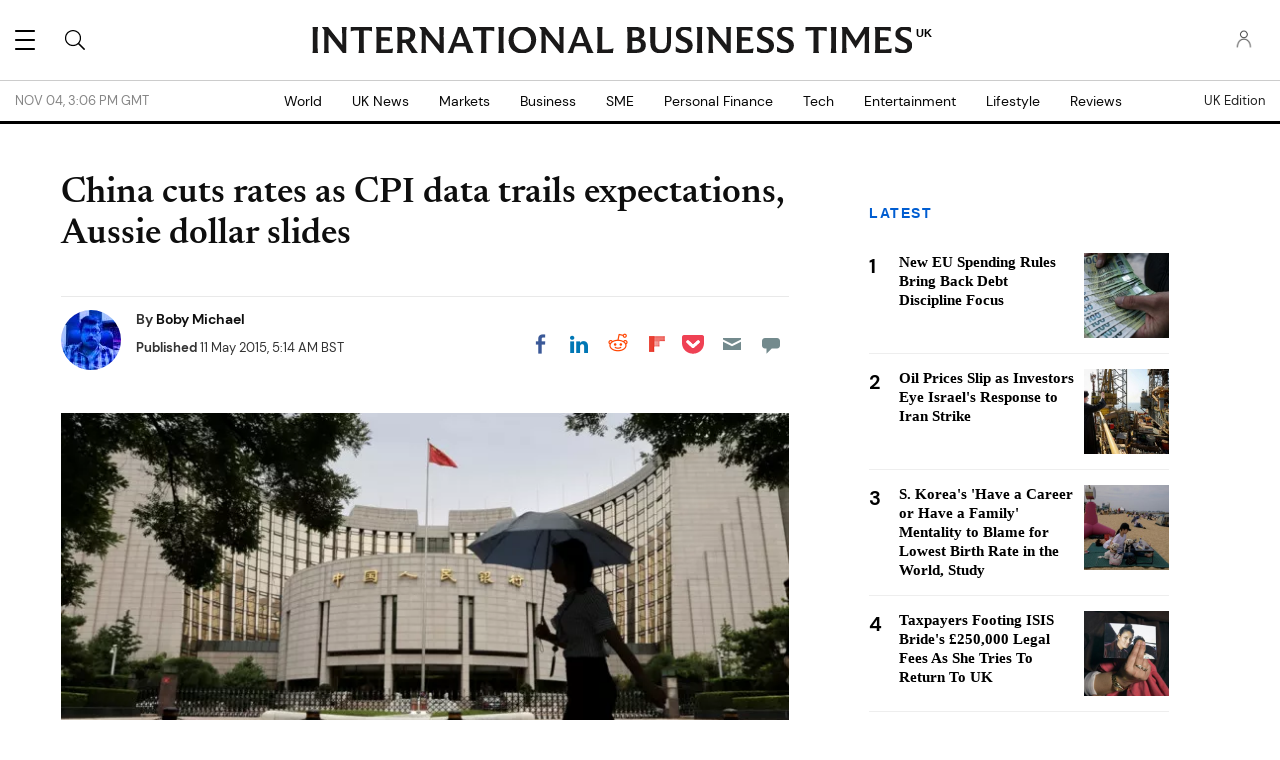

--- FILE ---
content_type: image/svg+xml
request_url: https://g.ibtimes.co.uk/www/img/social/pocket.svg
body_size: 54
content:
<svg width="80" height="80" viewBox="0 0 80 80" xmlns="http://www.w3.org/2000/svg"><path class="st1" d="M72.577 0H7.73C3.5 0 0 3.27 0 7.462v24C0 53.23 18 71.307 40.154 71.307 62.154 71.308 80 53.23 80 31.46v-24C80 3.232 76.654 0 72.577 0zm-9.73 29.77L43.768 47.73c-1 1.116-2.5 1.578-3.654 1.578-1.423 0-2.807-.423-3.923-1.577L17.423 29.769c-2-2.077-2.23-5.615 0-7.846 2.077-2 5.615-2.23 7.73 0l15 14.423 15.308-14.423c2-2.23 5.5-2 7.424 0 1.961 2.192 1.961 5.73-.039 7.846z" fill="#ef4154"/><path class="st2" d="M62.846 29.77L43.77 47.73c-1 1.116-2.5 1.578-3.654 1.578-1.423 0-2.807-.423-3.923-1.577L17.423 29.769c-2-2.077-2.23-5.615 0-7.846 2.077-2 5.615-2.23 7.73 0l15 14.423 15.308-14.423c2-2.23 5.5-2 7.424 0 1.961 2.192 1.961 5.73-.039 7.846z" fill="#fff"/></svg>

--- FILE ---
content_type: application/javascript
request_url: https://g.ibtimes.co.uk/sys/js/3a01ce5912471ea9604df7353ae5fd6f.js?v=1762096108
body_size: 1081
content:
doFir.push(function(){(function($){var lemon={elements:{},attach:function(context,settings){this.init();this.fixedHeader()},init:function(){console.log('init');var thisObj=this;this.elements.body={el:$('body')}
this.elements.video={el:$('.primis-instream'),primis:$('.primis-instream #tvplayer'),stick_side:$('.page-sidebar')}
this.elements.header={el:$('.page-header'),el_top:$('.page-header .top'),el_sub:$('.page-header .bottom')}
this.elements.footer={el:$('.block-ibtimes-footer')}
$(document).on('recalculate',function(){thisObj.recalculateElements()});$(window).on('scroll',function(){$.event.trigger({type:'reposition'})});$(window).on('resize',function(){$.event.trigger({type:'recalculate'});$.event.trigger({type:'reposition'})});$.event.trigger({type:'recalculate'});$.event.trigger({type:'reposition'})},recalculateElements:function(){var item=this.elements.header,el=item.el,vitem=this.elements.video,vel=vitem.el;if(el.length){item.height=el.outerHeight(!0);item.top=el.offset().top}
if(vel.length){vitem.height=vel.outerHeight(!0);vitem.top=vel.offset().top;vitem.sleft=vitem.stick_side.offset().left-vel.offset().left+15}},fixedHeader:function(){var thisObj=this,body=thisObj.elements.body.el,header_t=thisObj.elements.header.top,header_h=thisObj.elements.header.height,header_o=header_h-thisObj.elements.header.el_top.height(),video=thisObj.elements.video.el,primis=thisObj.elements.video.primis,video_t=thisObj.elements.video.top||0,video_l=thisObj.elements.video.sleft||0,video_h=thisObj.elements.video.height||0,vstart=video_t+video_h/2,lastScrollTop=0;$(document).on('reposition',function(e){var st=$(window).scrollTop(),offset=(thisObj.elements.header.el_sub.css('display')=='none')?header_h:header_o,start=header_t+header_h-offset,footer_t=thisObj.elements.footer.el.offset().top,fstart=footer_t-brH,v_stickytop=footer_t-video_t-225;if(st>start){body.addClass('fixed-header');if(!mobile_device&&video.length){if(!body.hasClass('closedPrimis')){if(st>vstart){video.addClass('stick-video');if(st>fstart){primis.css({position:"absolute",top:v_stickytop+"px",left:video_l+"px",transition:"none"})}else primis.css({position:"",top:"",left:""})}else video.css("transition","").removeClass('stick-video')}else{if(video.hasClass('stick-video')){primis.css({position:"",top:"",left:""});video.css("transition","").removeClass('stick-video')}}}
if(ibtmedia_device!='desktop'&&site_id=='ibtuk'){if(st>200){body.addClass('logo-ibt');if(st>lastScrollTop&&st>offset&&st>400){body.removeClass('up-scroll').addClass('down-scroll')}else{body.removeClass('down-scroll').addClass('up-scroll')}
lastScrollTop=st}else{body.removeClass('logo-ibt')}}}else{body.removeClass('fixed-header')}})}};lemon.attach()})(jQuery);(function($){var menuExpand={attach:function(context,settings){this.menuExpand();$('.page-nav .toggle-button').click(function(event){if($(this).parent().hasClass('expand')){$(this).parent().removeClass('expand')}else{$('.page-nav .toggle').removeClass('expand');$(this).parent().addClass('expand')}});$('.pf-middle .title').click(function(event){if($(this).parent().hasClass('expand')){$(this).parent().removeClass('expand')}else{$('.pf-middle .f1').removeClass('expand');$(this).parent().addClass('expand')}})},menuExpand:function(){var pageHeader=$('.page-header');var body=$('body');var bindRemoveLayer=function(){$(window).unbind('scroll.menulayer');$(window).bind('scroll.menulayer',function(){$('body').removeClass('showEdition').removeClass('showMenu').removeClass('showSearch');$('.page-edition').css('top','');$(window).unbind('scroll.menulayer')})}
if(pageHeader.length>0){$('.genericon-menu').click(function(event){if(body.hasClass('showMenu')){body.removeClass('showMenu')}else{body.addClass('showMenu').removeClass('showSearch')}
bindRemoveLayer()});$('.genericon-search').click(function(event){if(body.hasClass('showMenu')){body.removeClass('showMenu')}else{body.addClass('showMenu').removeClass('showSearch');setTimeout(function(){$('#edit-search-block-form--2').focus()},100)}
bindRemoveLayer()});$('.page-header label').click(function(event){if(body.hasClass('showEdition')){body.removeClass('showEdition');$('.page-edition').css('top','')}else{var hh=$('.page-header').height();if(hh<50){$('.page-edition').css('top',hh+'px')}
body.addClass('showEdition').removeClass('showMenu').removeClass('showSearch')}
bindRemoveLayer()})}}};menuExpand.attach()})(jQuery)})

--- FILE ---
content_type: image/svg+xml
request_url: https://g.ibtimes.co.uk/www/img/social/twitter-x-black.svg
body_size: 249
content:
<?xml version="1.0" encoding="utf-8"?>
<!-- Generator: Adobe Illustrator 16.0.0, SVG Export Plug-In . SVG Version: 6.00 Build 0)  -->
<!DOCTYPE svg PUBLIC "-//W3C//DTD SVG 1.1//EN" "http://www.w3.org/Graphics/SVG/1.1/DTD/svg11.dtd">
<svg version="1.1" id="Layer_1" xmlns="http://www.w3.org/2000/svg" xmlns:xlink="http://www.w3.org/1999/xlink" x="0px" y="0px"
	 width="1200px" height="1227px" viewBox="0 0 1200 1227" enable-background="new 0 0 1200 1227" xml:space="preserve">
<path fill="#231F20" d="M714.163,519.284L1160.89,0H1055.03L667.137,450.887L357.328,0H0l468.492,681.821L0,1226.37h105.866
	l409.625-476.152l327.181,476.152H1200L714.137,519.284H714.163z M569.165,687.828l-47.468-67.895L144.011,79.694h162.604
	l304.797,435.99l47.468,67.895l396.2,566.721H892.476L569.165,687.854V687.828z"/>
</svg>
